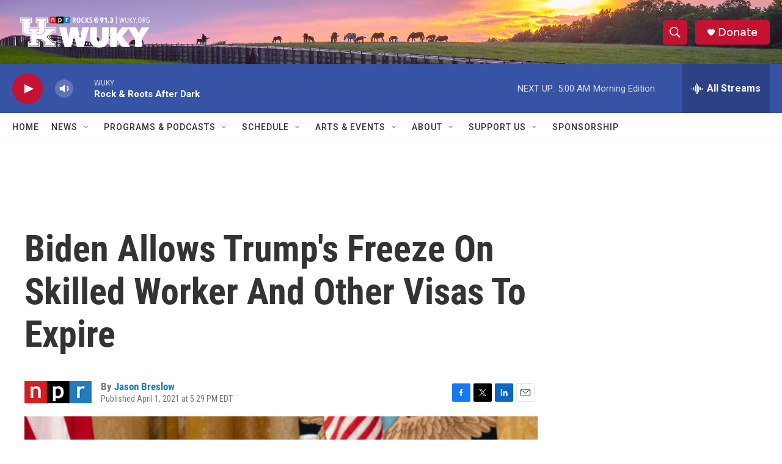

--- FILE ---
content_type: text/html; charset=utf-8
request_url: https://www.google.com/recaptcha/api2/aframe
body_size: 267
content:
<!DOCTYPE HTML><html><head><meta http-equiv="content-type" content="text/html; charset=UTF-8"></head><body><script nonce="ZEGam0zWeeXs5P1eJ1TXbQ">/** Anti-fraud and anti-abuse applications only. See google.com/recaptcha */ try{var clients={'sodar':'https://pagead2.googlesyndication.com/pagead/sodar?'};window.addEventListener("message",function(a){try{if(a.source===window.parent){var b=JSON.parse(a.data);var c=clients[b['id']];if(c){var d=document.createElement('img');d.src=c+b['params']+'&rc='+(localStorage.getItem("rc::a")?sessionStorage.getItem("rc::b"):"");window.document.body.appendChild(d);sessionStorage.setItem("rc::e",parseInt(sessionStorage.getItem("rc::e")||0)+1);localStorage.setItem("rc::h",'1768892611730');}}}catch(b){}});window.parent.postMessage("_grecaptcha_ready", "*");}catch(b){}</script></body></html>